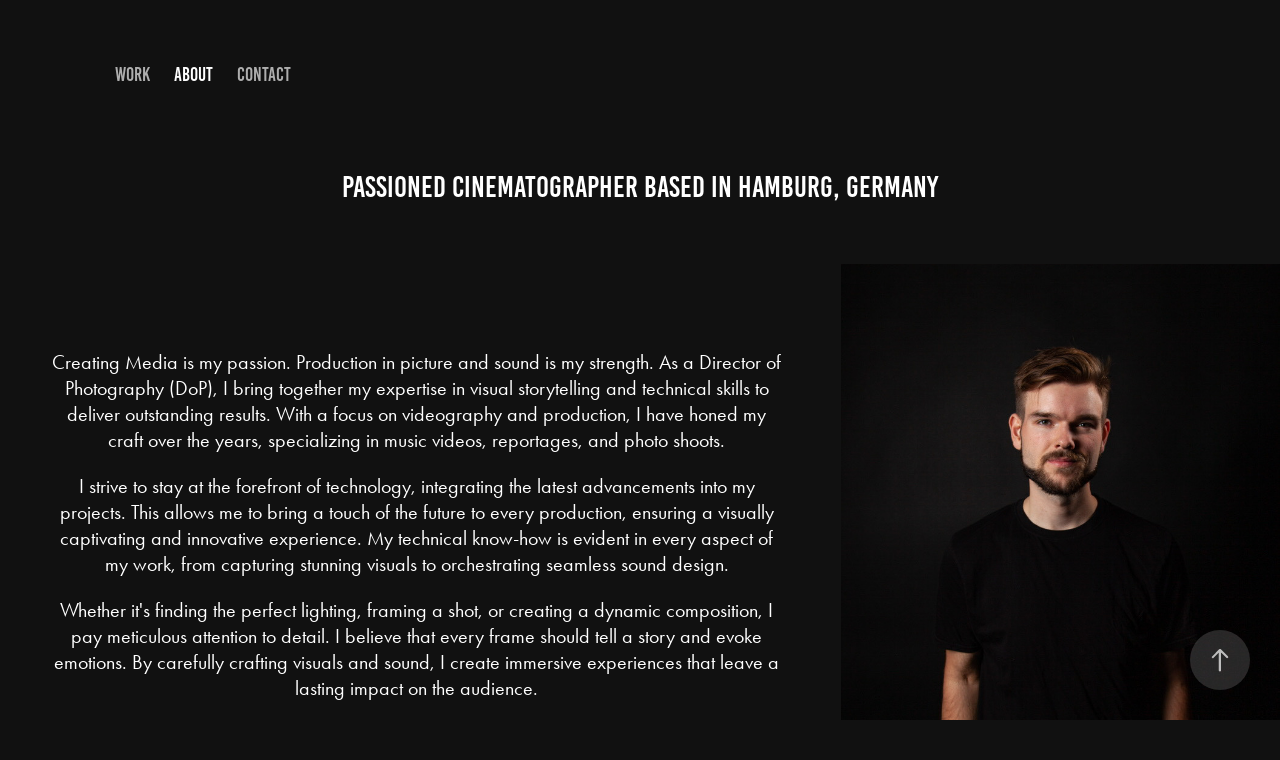

--- FILE ---
content_type: text/html; charset=utf-8
request_url: https://gerrit-gutzeit.de/about
body_size: 5072
content:
<!DOCTYPE HTML>
<html lang="en-US">
<head>
  <meta charset="UTF-8" />
  <meta name="viewport" content="width=device-width, initial-scale=1" />
      <meta name="keywords"  content="Fotos,Videos,Galerie,Fotografie,Videografie,Reisen,Natur,Landschaften,Porträts,Kunst,Events,Momente,Emotionen,visuelle Kunst,Aufnahmen,Schönheit,Inspiration,Social Media,Community,Teilen,Fotografen,Videografen,fesselnd,beeindruckend." />
      <meta name="description"  content="Gerrit Gutzeit is a German photographer, and film director." />
      <meta name="twitter:card"  content="summary_large_image" />
      <meta name="twitter:site"  content="@AdobePortfolio" />
      <meta  property="og:title" content="Gerrit Gutzeit - Video &amp; Photography - ABOUT" />
      <meta  property="og:description" content="Gerrit Gutzeit is a German photographer, and film director." />
      <meta  property="og:image" content="https://cdn.myportfolio.com/887aee2e-ca57-421e-b188-338ce97027fb/d38b0df3-7d31-40f9-ac4f-2e7722d81f69_rwc_0x0x2100x1182x2100.jpg?h=df22955480ffeb834787378fd4f2c07e" />
        <link rel="icon" href="https://cdn.myportfolio.com/887aee2e-ca57-421e-b188-338ce97027fb/76080e62-7c2a-4ce4-969a-3919eb3956bd_carw_1x1x32.jpg?h=54df8d9877311d53dfba35c82677f627" />
        <link rel="apple-touch-icon" href="https://cdn.myportfolio.com/887aee2e-ca57-421e-b188-338ce97027fb/28fdaf8c-fd91-4b89-b258-d958c8334ba5_carw_1x1x180.jpg?h=80583959cddbd9843553affa14a1f32c" />
      <link rel="stylesheet" href="/dist/css/main.css" type="text/css" />
      <link rel="stylesheet" href="https://cdn.myportfolio.com/887aee2e-ca57-421e-b188-338ce97027fb/7de13254513fac800955f7e7daf7faf21748038310.css?h=74e0f98c19293152caec9af7f4c8f53b" type="text/css" />
    <link rel="canonical" href="https://gerrit-gutzeit.de/about" />
      <title>Gerrit Gutzeit - Video &amp; Photography - ABOUT</title>
    <script type="text/javascript" src="//use.typekit.net/ik/[base64].js?cb=35f77bfb8b50944859ea3d3804e7194e7a3173fb" async onload="
    try {
      window.Typekit.load();
    } catch (e) {
      console.warn('Typekit not loaded.');
    }
    "></script>
</head>
  <body class="transition-enabled">  <div class='page-background-video page-background-video-with-panel'>
  </div>
  <div class="js-responsive-nav">
    <div class="responsive-nav">
      <div class="close-responsive-click-area js-close-responsive-nav">
        <div class="close-responsive-button"></div>
      </div>
          <nav class="nav-container" data-hover-hint="nav" data-hover-hint-placement="bottom-start">
                <div class="gallery-title"><a href="/work" >Work</a></div>
      <div class="page-title">
        <a href="/about" class="active">ABOUT</a>
      </div>
      <div class="page-title">
        <a href="/contact" >Contact</a>
      </div>
          </nav>
    </div>
  </div>
    <header class="site-header js-site-header  js-fixed-nav" data-context="theme.nav" data-hover-hint="nav" data-hover-hint-placement="top-start">
        <nav class="nav-container" data-hover-hint="nav" data-hover-hint-placement="bottom-start">
                <div class="gallery-title"><a href="/work" >Work</a></div>
      <div class="page-title">
        <a href="/about" class="active">ABOUT</a>
      </div>
      <div class="page-title">
        <a href="/contact" >Contact</a>
      </div>
        </nav>
        <div class="hamburger-click-area js-hamburger">
          <div class="hamburger">
            <i></i>
            <i></i>
            <i></i>
          </div>
        </div>
    </header>
    <div class="header-placeholder"></div>
  <div class="site-wrap cfix js-site-wrap">
    <div class="site-container">
      <div class="site-content e2e-site-content">
        <main>
  <div class="page-container" data-context="page.page.container" data-hover-hint="pageContainer">
    <section class="page standard-modules">
      <div class="page-content js-page-content" data-context="pages" data-identity="id:p646e075766e7af348f0628f2c7f5897f6c8c89eb38208a1511785">
        <div id="project-canvas" class="js-project-modules modules content">
          <div id="project-modules">
              
              
              
              
              
              <div class="project-module module text project-module-text align- js-project-module e2e-site-project-module-text">
  <div class="rich-text js-text-editable module-text"><div class="title">Passioned Cinematographer Based In Hamburg, Germany</div></div>
</div>

              
              
              
              
              
              
              
              
              
              
              
              
              
              <div class="project-module module tree project-module-tree js-js-project-module e2e-site-project-module-tree" >
  <div class="tree-wrapper valign-center">
      <div class="tree-child-wrapper" style="flex: 131">
        
        
        
        
        
        <div class="project-module module text project-module-text align- js-project-module e2e-site-project-module-text" style="padding-top: 22px;
padding-bottom: px;
  width: 88%;
">
  <div class="rich-text js-text-editable module-text"><div style="line-height:31px; text-align:left;" class="texteditor-inline-lineheight"><div><span style="color:#ffffff;" class="texteditor-inline-color"><span style="font-family:ftnk; font-weight:400;"><span style="text-transform:none;">Creating Media is my passion. Production in picture and sound is my strength. As a Director of Photography (DoP), I bring together my expertise in visual storytelling and technical skills to deliver outstanding results. With a focus on videography and production, I have honed my craft over the years, specializing in music videos, reportages, and photo shoots.</span></span></span></div><div><span style="color:#ffffff;" class="texteditor-inline-color"><span style="font-family:ftnk; font-weight:400;"><span style="text-transform:none;">I strive to stay at the forefront of technology, integrating the latest advancements into my projects. This allows me to bring a touch of the future to every production, ensuring a visually captivating and innovative experience. My technical know-how is evident in every aspect of my work, from capturing stunning visuals to orchestrating seamless sound design.</span></span></span></div><div><span style="color:#ffffff;" class="texteditor-inline-color"><span style="font-family:ftnk; font-weight:400;"><span style="text-transform:none;">Whether it's finding the perfect lighting, framing a shot, or creating a dynamic composition, I pay meticulous attention to detail. I believe that every frame should tell a story and evoke emotions. By carefully crafting visuals and sound, I create immersive experiences that leave a lasting impact on the audience.</span></span></span></div><div><span style="color:#ffffff;" class="texteditor-inline-color"><span style="font-family:ftnk; font-weight:400;"><span style="text-transform:none;">If you're looking for a Director of Photography who is passionate about bringing your vision to life, while pushing the boundaries of creativity and technology, then look no further. Contact me to elevate your project and let's create something extraordinary together.</span></span></span></div></div></div>
</div>

        
        
        
      </div>
      <div class="tree-child-wrapper" style="flex: 69">
        
        <div class="project-module module image project-module-image js-js-project-module"  style="padding-top: px;
padding-bottom: px;
">

  

  
     <div class="js-lightbox" data-src="https://cdn.myportfolio.com/887aee2e-ca57-421e-b188-338ce97027fb/e7f82cb0-c487-4964-8910-daa975218ffa.jpeg?h=14a4646d4026b86da3a8c3a49653b4ee">
           <img
             class="js-lazy e2e-site-project-module-image"
             src="[data-uri]"
             data-src="https://cdn.myportfolio.com/887aee2e-ca57-421e-b188-338ce97027fb/e7f82cb0-c487-4964-8910-daa975218ffa_rw_1200.jpeg?h=8d61df5f54acaa9c030f19a0ac716320"
             data-srcset="https://cdn.myportfolio.com/887aee2e-ca57-421e-b188-338ce97027fb/e7f82cb0-c487-4964-8910-daa975218ffa_rw_600.jpeg?h=9bbcd08da924878adbcf2d8540c21364 600w,https://cdn.myportfolio.com/887aee2e-ca57-421e-b188-338ce97027fb/e7f82cb0-c487-4964-8910-daa975218ffa_rw_1200.jpeg?h=8d61df5f54acaa9c030f19a0ac716320 724w,"
             data-sizes="(max-width: 724px) 100vw, 724px"
             width="724"
             height="0"
             style="padding-bottom: 150%; background: rgba(0, 0, 0, 0.03)"
              alt="Gerrit Gutzeit, portrait"
           >
     </div>
  

</div>

        
        
        
        
        
        
        
      </div>
  </div>
</div>

              
              
              
              
              
              
              
              
              
              <div class="project-module module tree project-module-tree js-js-project-module e2e-site-project-module-tree" >
  <div class="tree-wrapper valign-top">
      <div class="tree-child-wrapper" style="flex: 87">
        
        <div class="project-module module image project-module-image js-js-project-module"  style="padding-top: px;
padding-bottom: px;
">

  

  
     <div class="js-lightbox" data-src="https://cdn.myportfolio.com/887aee2e-ca57-421e-b188-338ce97027fb/0043ac0a-12ba-43c9-b428-37e867943f91.jpg?h=9c6ba81a21465be1afeb1e62f75d5bcc">
           <img
             class="js-lazy e2e-site-project-module-image"
             src="[data-uri]"
             data-src="https://cdn.myportfolio.com/887aee2e-ca57-421e-b188-338ce97027fb/0043ac0a-12ba-43c9-b428-37e867943f91_rw_1920.jpg?h=33b28ffd87e55f9c5056849ca19fe793"
             data-srcset="https://cdn.myportfolio.com/887aee2e-ca57-421e-b188-338ce97027fb/0043ac0a-12ba-43c9-b428-37e867943f91_rw_600.jpg?h=066daa2cf946d333061ffa0ad3863c8b 600w,https://cdn.myportfolio.com/887aee2e-ca57-421e-b188-338ce97027fb/0043ac0a-12ba-43c9-b428-37e867943f91_rw_1200.jpg?h=90a729359734eb124deab839fd99866f 1200w,https://cdn.myportfolio.com/887aee2e-ca57-421e-b188-338ce97027fb/0043ac0a-12ba-43c9-b428-37e867943f91_rw_1920.jpg?h=33b28ffd87e55f9c5056849ca19fe793 1920w,"
             data-sizes="(max-width: 1920px) 100vw, 1920px"
             width="1920"
             height="0"
             style="padding-bottom: 66.67%; background: rgba(0, 0, 0, 0.03)"
             
           >
     </div>
  

</div>

        
        
        
        
        
        
        
      </div>
      <div class="tree-child-wrapper" style="flex: 113">
        
        
        
        
        
        <div class="project-module module text project-module-text align- js-project-module e2e-site-project-module-text" style="padding-top: px;
padding-bottom: px;
  width: 86%;
">
  <div class="rich-text js-text-editable module-text"><div style="line-height:17px; text-align:left;" class="title">MY STORY<br></div><div style="line-height:17px; text-align:left;" class="title"><span style="font-size:16px;" class="texteditor-inline-fontsize"><span style="color:#ffffff;" class="texteditor-inline-color"><span style="font-family:ftnk; font-weight:400;">Born on 13th May 1996 in Bremen, Germany, I have always had a passion for media creation. Currently based in Hamburg, I have embarked on a journey of launching numerous projects from the ground up. </span></span></span></div><div style="line-height:17px; text-align:left;" class="texteditor-inline-lineheight"><span style="font-size:16px;" class="texteditor-inline-fontsize"><span style="color:#ffffff;" class="texteditor-inline-color"><span style="font-family:ftnk; font-weight:400;">My career in media began with an opportunity at UKW Broadcast in Göttingen, where I gained valuable experience in the industry. With a focused education on media creation during my school years, I was equipped with the necessary skills to pursue my dreams. </span></span></span></div><div style="line-height:17px; text-align:left;" class="texteditor-inline-lineheight"><span style="font-size:16px;" class="texteditor-inline-fontsize"><span style="color:#ffffff;" class="texteditor-inline-color"><span style="font-family:ftnk; font-weight:400;">Seeking new challenges and opportunities, I made my way to Hamburg, where I had the privilege of working with COOPER COPTER GmbH. As a Director of Photography, I contributed my expertise to their projects, leaving a mark with my creative vision and technical proficiency. </span></span></span></div><div style="line-height:17px; text-align:left;" class="texteditor-inline-lineheight"><span style="font-size:16px;" class="texteditor-inline-fontsize"><span style="color:#ffffff;" class="texteditor-inline-color"><span style="font-family:ftnk; font-weight:400;">As a freelancer, I am fortunate to work on a wide range of Foto/Video projects for diverse clients. This dynamic environment allows me to constantly grow and refine my craft. With each project, I strive to deliver exceptional results, capturing the essence of the subject and bringing it to life through my lens. </span></span></span></div><div style="line-height:17px; text-align:left;" class="texteditor-inline-lineheight"><span style="font-size:16px;" class="texteditor-inline-fontsize"><span style="color:#ffffff;" class="texteditor-inline-color"><span style="font-family:ftnk; font-weight:400;">I approach each assignment with passion, creativity, and a commitment to excellence. Collaborating with clients to understand their unique vision, I translate their ideas into visually captivating and compelling media content. </span></span></span></div></div>
</div>

        
        
        
      </div>
  </div>
</div>

              
              <div class="project-module module image project-module-image js-js-project-module"  style="padding-top: px;
padding-bottom: px;
">

  

  
     <div class="js-lightbox" data-src="https://cdn.myportfolio.com/887aee2e-ca57-421e-b188-338ce97027fb/2ec11179-2225-4782-b713-d58bea25108a.jpg?h=709911ae8c2e7365d95e74904c97a132">
           <img
             class="js-lazy e2e-site-project-module-image"
             src="[data-uri]"
             data-src="https://cdn.myportfolio.com/887aee2e-ca57-421e-b188-338ce97027fb/2ec11179-2225-4782-b713-d58bea25108a_rw_1920.jpg?h=d974356af5118a6623ca101ca1f95764"
             data-srcset="https://cdn.myportfolio.com/887aee2e-ca57-421e-b188-338ce97027fb/2ec11179-2225-4782-b713-d58bea25108a_rw_600.jpg?h=b462f85918b52aa9b2776db135dd97bb 600w,https://cdn.myportfolio.com/887aee2e-ca57-421e-b188-338ce97027fb/2ec11179-2225-4782-b713-d58bea25108a_rw_1200.jpg?h=d35867d80df47c8bc640a0fcce59a0c0 1200w,https://cdn.myportfolio.com/887aee2e-ca57-421e-b188-338ce97027fb/2ec11179-2225-4782-b713-d58bea25108a_rw_1920.jpg?h=d974356af5118a6623ca101ca1f95764 1816w,"
             data-sizes="(max-width: 1816px) 100vw, 1816px"
             width="1816"
             height="0"
             style="padding-bottom: 35.67%; background: rgba(0, 0, 0, 0.03)"
             
           >
     </div>
  

</div>

              
              
              
              
              
              
              
              
          </div>
        </div>
      </div>
    </section>
        <section class="back-to-top" data-hover-hint="backToTop">
          <a href="#"><span class="arrow">&uarr;</span><span class="preserve-whitespace">Back to Top</span></a>
        </section>
        <a class="back-to-top-fixed js-back-to-top back-to-top-fixed-with-panel" data-hover-hint="backToTop" data-hover-hint-placement="top-start" href="#">
          <svg version="1.1" id="Layer_1" xmlns="http://www.w3.org/2000/svg" xmlns:xlink="http://www.w3.org/1999/xlink" x="0px" y="0px"
           viewBox="0 0 26 26" style="enable-background:new 0 0 26 26;" xml:space="preserve" class="icon icon-back-to-top">
          <g>
            <path d="M13.8,1.3L21.6,9c0.1,0.1,0.1,0.3,0.2,0.4c0.1,0.1,0.1,0.3,0.1,0.4s0,0.3-0.1,0.4c-0.1,0.1-0.1,0.3-0.3,0.4
              c-0.1,0.1-0.2,0.2-0.4,0.3c-0.2,0.1-0.3,0.1-0.4,0.1c-0.1,0-0.3,0-0.4-0.1c-0.2-0.1-0.3-0.2-0.4-0.3L14.2,5l0,19.1
              c0,0.2-0.1,0.3-0.1,0.5c0,0.1-0.1,0.3-0.3,0.4c-0.1,0.1-0.2,0.2-0.4,0.3c-0.1,0.1-0.3,0.1-0.5,0.1c-0.1,0-0.3,0-0.4-0.1
              c-0.1-0.1-0.3-0.1-0.4-0.3c-0.1-0.1-0.2-0.2-0.3-0.4c-0.1-0.1-0.1-0.3-0.1-0.5l0-19.1l-5.7,5.7C6,10.8,5.8,10.9,5.7,11
              c-0.1,0.1-0.3,0.1-0.4,0.1c-0.2,0-0.3,0-0.4-0.1c-0.1-0.1-0.3-0.2-0.4-0.3c-0.1-0.1-0.1-0.2-0.2-0.4C4.1,10.2,4,10.1,4.1,9.9
              c0-0.1,0-0.3,0.1-0.4c0-0.1,0.1-0.3,0.3-0.4l7.7-7.8c0.1,0,0.2-0.1,0.2-0.1c0,0,0.1-0.1,0.2-0.1c0.1,0,0.2,0,0.2-0.1
              c0.1,0,0.1,0,0.2,0c0,0,0.1,0,0.2,0c0.1,0,0.2,0,0.2,0.1c0.1,0,0.1,0.1,0.2,0.1C13.7,1.2,13.8,1.2,13.8,1.3z"/>
          </g>
          </svg>
        </a>
  </div>
              <footer class="site-footer" data-hover-hint="footer">
                <div class="footer-text">
                  Powered by <a href="http://gerrit-gutzeit.de">Gerrit Gutzeit</a>
                </div>
              </footer>
        </main>
      </div>
    </div>
  </div>
</body>
<script type="text/javascript">
  // fix for Safari's back/forward cache
  window.onpageshow = function(e) {
    if (e.persisted) { window.location.reload(); }
  };
</script>
  <script type="text/javascript">var __config__ = {"page_id":"p646e075766e7af348f0628f2c7f5897f6c8c89eb38208a1511785","theme":{"name":"marta\/ludwig"},"pageTransition":true,"linkTransition":true,"disableDownload":false,"localizedValidationMessages":{"required":"This field is required","Email":"This field must be a valid email address"},"lightbox":{"enabled":true,"color":{"opacity":0.94,"hex":"#fff"}},"cookie_banner":{"enabled":false}};</script>
  <script type="text/javascript" src="/site/translations?cb=35f77bfb8b50944859ea3d3804e7194e7a3173fb"></script>
  <script type="text/javascript" src="/dist/js/main.js?cb=35f77bfb8b50944859ea3d3804e7194e7a3173fb"></script>
</html>
